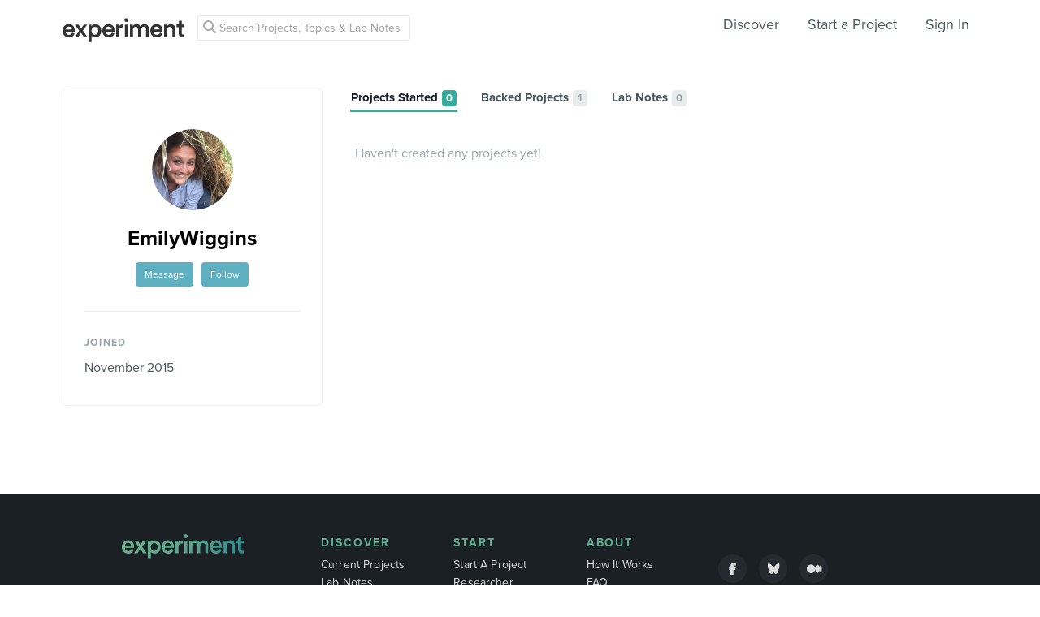

--- FILE ---
content_type: text/html; charset=utf-8
request_url: https://www.google.com/recaptcha/api2/anchor?ar=1&k=6Ldb_70UAAAAAI8hGzJqq1aRW2-GGUO7vYSfUNes&co=aHR0cHM6Ly9leHBlcmltZW50LmNvbTo0NDM.&hl=en&v=N67nZn4AqZkNcbeMu4prBgzg&size=invisible&anchor-ms=20000&execute-ms=30000&cb=kju8r13yhcwe
body_size: 48876
content:
<!DOCTYPE HTML><html dir="ltr" lang="en"><head><meta http-equiv="Content-Type" content="text/html; charset=UTF-8">
<meta http-equiv="X-UA-Compatible" content="IE=edge">
<title>reCAPTCHA</title>
<style type="text/css">
/* cyrillic-ext */
@font-face {
  font-family: 'Roboto';
  font-style: normal;
  font-weight: 400;
  font-stretch: 100%;
  src: url(//fonts.gstatic.com/s/roboto/v48/KFO7CnqEu92Fr1ME7kSn66aGLdTylUAMa3GUBHMdazTgWw.woff2) format('woff2');
  unicode-range: U+0460-052F, U+1C80-1C8A, U+20B4, U+2DE0-2DFF, U+A640-A69F, U+FE2E-FE2F;
}
/* cyrillic */
@font-face {
  font-family: 'Roboto';
  font-style: normal;
  font-weight: 400;
  font-stretch: 100%;
  src: url(//fonts.gstatic.com/s/roboto/v48/KFO7CnqEu92Fr1ME7kSn66aGLdTylUAMa3iUBHMdazTgWw.woff2) format('woff2');
  unicode-range: U+0301, U+0400-045F, U+0490-0491, U+04B0-04B1, U+2116;
}
/* greek-ext */
@font-face {
  font-family: 'Roboto';
  font-style: normal;
  font-weight: 400;
  font-stretch: 100%;
  src: url(//fonts.gstatic.com/s/roboto/v48/KFO7CnqEu92Fr1ME7kSn66aGLdTylUAMa3CUBHMdazTgWw.woff2) format('woff2');
  unicode-range: U+1F00-1FFF;
}
/* greek */
@font-face {
  font-family: 'Roboto';
  font-style: normal;
  font-weight: 400;
  font-stretch: 100%;
  src: url(//fonts.gstatic.com/s/roboto/v48/KFO7CnqEu92Fr1ME7kSn66aGLdTylUAMa3-UBHMdazTgWw.woff2) format('woff2');
  unicode-range: U+0370-0377, U+037A-037F, U+0384-038A, U+038C, U+038E-03A1, U+03A3-03FF;
}
/* math */
@font-face {
  font-family: 'Roboto';
  font-style: normal;
  font-weight: 400;
  font-stretch: 100%;
  src: url(//fonts.gstatic.com/s/roboto/v48/KFO7CnqEu92Fr1ME7kSn66aGLdTylUAMawCUBHMdazTgWw.woff2) format('woff2');
  unicode-range: U+0302-0303, U+0305, U+0307-0308, U+0310, U+0312, U+0315, U+031A, U+0326-0327, U+032C, U+032F-0330, U+0332-0333, U+0338, U+033A, U+0346, U+034D, U+0391-03A1, U+03A3-03A9, U+03B1-03C9, U+03D1, U+03D5-03D6, U+03F0-03F1, U+03F4-03F5, U+2016-2017, U+2034-2038, U+203C, U+2040, U+2043, U+2047, U+2050, U+2057, U+205F, U+2070-2071, U+2074-208E, U+2090-209C, U+20D0-20DC, U+20E1, U+20E5-20EF, U+2100-2112, U+2114-2115, U+2117-2121, U+2123-214F, U+2190, U+2192, U+2194-21AE, U+21B0-21E5, U+21F1-21F2, U+21F4-2211, U+2213-2214, U+2216-22FF, U+2308-230B, U+2310, U+2319, U+231C-2321, U+2336-237A, U+237C, U+2395, U+239B-23B7, U+23D0, U+23DC-23E1, U+2474-2475, U+25AF, U+25B3, U+25B7, U+25BD, U+25C1, U+25CA, U+25CC, U+25FB, U+266D-266F, U+27C0-27FF, U+2900-2AFF, U+2B0E-2B11, U+2B30-2B4C, U+2BFE, U+3030, U+FF5B, U+FF5D, U+1D400-1D7FF, U+1EE00-1EEFF;
}
/* symbols */
@font-face {
  font-family: 'Roboto';
  font-style: normal;
  font-weight: 400;
  font-stretch: 100%;
  src: url(//fonts.gstatic.com/s/roboto/v48/KFO7CnqEu92Fr1ME7kSn66aGLdTylUAMaxKUBHMdazTgWw.woff2) format('woff2');
  unicode-range: U+0001-000C, U+000E-001F, U+007F-009F, U+20DD-20E0, U+20E2-20E4, U+2150-218F, U+2190, U+2192, U+2194-2199, U+21AF, U+21E6-21F0, U+21F3, U+2218-2219, U+2299, U+22C4-22C6, U+2300-243F, U+2440-244A, U+2460-24FF, U+25A0-27BF, U+2800-28FF, U+2921-2922, U+2981, U+29BF, U+29EB, U+2B00-2BFF, U+4DC0-4DFF, U+FFF9-FFFB, U+10140-1018E, U+10190-1019C, U+101A0, U+101D0-101FD, U+102E0-102FB, U+10E60-10E7E, U+1D2C0-1D2D3, U+1D2E0-1D37F, U+1F000-1F0FF, U+1F100-1F1AD, U+1F1E6-1F1FF, U+1F30D-1F30F, U+1F315, U+1F31C, U+1F31E, U+1F320-1F32C, U+1F336, U+1F378, U+1F37D, U+1F382, U+1F393-1F39F, U+1F3A7-1F3A8, U+1F3AC-1F3AF, U+1F3C2, U+1F3C4-1F3C6, U+1F3CA-1F3CE, U+1F3D4-1F3E0, U+1F3ED, U+1F3F1-1F3F3, U+1F3F5-1F3F7, U+1F408, U+1F415, U+1F41F, U+1F426, U+1F43F, U+1F441-1F442, U+1F444, U+1F446-1F449, U+1F44C-1F44E, U+1F453, U+1F46A, U+1F47D, U+1F4A3, U+1F4B0, U+1F4B3, U+1F4B9, U+1F4BB, U+1F4BF, U+1F4C8-1F4CB, U+1F4D6, U+1F4DA, U+1F4DF, U+1F4E3-1F4E6, U+1F4EA-1F4ED, U+1F4F7, U+1F4F9-1F4FB, U+1F4FD-1F4FE, U+1F503, U+1F507-1F50B, U+1F50D, U+1F512-1F513, U+1F53E-1F54A, U+1F54F-1F5FA, U+1F610, U+1F650-1F67F, U+1F687, U+1F68D, U+1F691, U+1F694, U+1F698, U+1F6AD, U+1F6B2, U+1F6B9-1F6BA, U+1F6BC, U+1F6C6-1F6CF, U+1F6D3-1F6D7, U+1F6E0-1F6EA, U+1F6F0-1F6F3, U+1F6F7-1F6FC, U+1F700-1F7FF, U+1F800-1F80B, U+1F810-1F847, U+1F850-1F859, U+1F860-1F887, U+1F890-1F8AD, U+1F8B0-1F8BB, U+1F8C0-1F8C1, U+1F900-1F90B, U+1F93B, U+1F946, U+1F984, U+1F996, U+1F9E9, U+1FA00-1FA6F, U+1FA70-1FA7C, U+1FA80-1FA89, U+1FA8F-1FAC6, U+1FACE-1FADC, U+1FADF-1FAE9, U+1FAF0-1FAF8, U+1FB00-1FBFF;
}
/* vietnamese */
@font-face {
  font-family: 'Roboto';
  font-style: normal;
  font-weight: 400;
  font-stretch: 100%;
  src: url(//fonts.gstatic.com/s/roboto/v48/KFO7CnqEu92Fr1ME7kSn66aGLdTylUAMa3OUBHMdazTgWw.woff2) format('woff2');
  unicode-range: U+0102-0103, U+0110-0111, U+0128-0129, U+0168-0169, U+01A0-01A1, U+01AF-01B0, U+0300-0301, U+0303-0304, U+0308-0309, U+0323, U+0329, U+1EA0-1EF9, U+20AB;
}
/* latin-ext */
@font-face {
  font-family: 'Roboto';
  font-style: normal;
  font-weight: 400;
  font-stretch: 100%;
  src: url(//fonts.gstatic.com/s/roboto/v48/KFO7CnqEu92Fr1ME7kSn66aGLdTylUAMa3KUBHMdazTgWw.woff2) format('woff2');
  unicode-range: U+0100-02BA, U+02BD-02C5, U+02C7-02CC, U+02CE-02D7, U+02DD-02FF, U+0304, U+0308, U+0329, U+1D00-1DBF, U+1E00-1E9F, U+1EF2-1EFF, U+2020, U+20A0-20AB, U+20AD-20C0, U+2113, U+2C60-2C7F, U+A720-A7FF;
}
/* latin */
@font-face {
  font-family: 'Roboto';
  font-style: normal;
  font-weight: 400;
  font-stretch: 100%;
  src: url(//fonts.gstatic.com/s/roboto/v48/KFO7CnqEu92Fr1ME7kSn66aGLdTylUAMa3yUBHMdazQ.woff2) format('woff2');
  unicode-range: U+0000-00FF, U+0131, U+0152-0153, U+02BB-02BC, U+02C6, U+02DA, U+02DC, U+0304, U+0308, U+0329, U+2000-206F, U+20AC, U+2122, U+2191, U+2193, U+2212, U+2215, U+FEFF, U+FFFD;
}
/* cyrillic-ext */
@font-face {
  font-family: 'Roboto';
  font-style: normal;
  font-weight: 500;
  font-stretch: 100%;
  src: url(//fonts.gstatic.com/s/roboto/v48/KFO7CnqEu92Fr1ME7kSn66aGLdTylUAMa3GUBHMdazTgWw.woff2) format('woff2');
  unicode-range: U+0460-052F, U+1C80-1C8A, U+20B4, U+2DE0-2DFF, U+A640-A69F, U+FE2E-FE2F;
}
/* cyrillic */
@font-face {
  font-family: 'Roboto';
  font-style: normal;
  font-weight: 500;
  font-stretch: 100%;
  src: url(//fonts.gstatic.com/s/roboto/v48/KFO7CnqEu92Fr1ME7kSn66aGLdTylUAMa3iUBHMdazTgWw.woff2) format('woff2');
  unicode-range: U+0301, U+0400-045F, U+0490-0491, U+04B0-04B1, U+2116;
}
/* greek-ext */
@font-face {
  font-family: 'Roboto';
  font-style: normal;
  font-weight: 500;
  font-stretch: 100%;
  src: url(//fonts.gstatic.com/s/roboto/v48/KFO7CnqEu92Fr1ME7kSn66aGLdTylUAMa3CUBHMdazTgWw.woff2) format('woff2');
  unicode-range: U+1F00-1FFF;
}
/* greek */
@font-face {
  font-family: 'Roboto';
  font-style: normal;
  font-weight: 500;
  font-stretch: 100%;
  src: url(//fonts.gstatic.com/s/roboto/v48/KFO7CnqEu92Fr1ME7kSn66aGLdTylUAMa3-UBHMdazTgWw.woff2) format('woff2');
  unicode-range: U+0370-0377, U+037A-037F, U+0384-038A, U+038C, U+038E-03A1, U+03A3-03FF;
}
/* math */
@font-face {
  font-family: 'Roboto';
  font-style: normal;
  font-weight: 500;
  font-stretch: 100%;
  src: url(//fonts.gstatic.com/s/roboto/v48/KFO7CnqEu92Fr1ME7kSn66aGLdTylUAMawCUBHMdazTgWw.woff2) format('woff2');
  unicode-range: U+0302-0303, U+0305, U+0307-0308, U+0310, U+0312, U+0315, U+031A, U+0326-0327, U+032C, U+032F-0330, U+0332-0333, U+0338, U+033A, U+0346, U+034D, U+0391-03A1, U+03A3-03A9, U+03B1-03C9, U+03D1, U+03D5-03D6, U+03F0-03F1, U+03F4-03F5, U+2016-2017, U+2034-2038, U+203C, U+2040, U+2043, U+2047, U+2050, U+2057, U+205F, U+2070-2071, U+2074-208E, U+2090-209C, U+20D0-20DC, U+20E1, U+20E5-20EF, U+2100-2112, U+2114-2115, U+2117-2121, U+2123-214F, U+2190, U+2192, U+2194-21AE, U+21B0-21E5, U+21F1-21F2, U+21F4-2211, U+2213-2214, U+2216-22FF, U+2308-230B, U+2310, U+2319, U+231C-2321, U+2336-237A, U+237C, U+2395, U+239B-23B7, U+23D0, U+23DC-23E1, U+2474-2475, U+25AF, U+25B3, U+25B7, U+25BD, U+25C1, U+25CA, U+25CC, U+25FB, U+266D-266F, U+27C0-27FF, U+2900-2AFF, U+2B0E-2B11, U+2B30-2B4C, U+2BFE, U+3030, U+FF5B, U+FF5D, U+1D400-1D7FF, U+1EE00-1EEFF;
}
/* symbols */
@font-face {
  font-family: 'Roboto';
  font-style: normal;
  font-weight: 500;
  font-stretch: 100%;
  src: url(//fonts.gstatic.com/s/roboto/v48/KFO7CnqEu92Fr1ME7kSn66aGLdTylUAMaxKUBHMdazTgWw.woff2) format('woff2');
  unicode-range: U+0001-000C, U+000E-001F, U+007F-009F, U+20DD-20E0, U+20E2-20E4, U+2150-218F, U+2190, U+2192, U+2194-2199, U+21AF, U+21E6-21F0, U+21F3, U+2218-2219, U+2299, U+22C4-22C6, U+2300-243F, U+2440-244A, U+2460-24FF, U+25A0-27BF, U+2800-28FF, U+2921-2922, U+2981, U+29BF, U+29EB, U+2B00-2BFF, U+4DC0-4DFF, U+FFF9-FFFB, U+10140-1018E, U+10190-1019C, U+101A0, U+101D0-101FD, U+102E0-102FB, U+10E60-10E7E, U+1D2C0-1D2D3, U+1D2E0-1D37F, U+1F000-1F0FF, U+1F100-1F1AD, U+1F1E6-1F1FF, U+1F30D-1F30F, U+1F315, U+1F31C, U+1F31E, U+1F320-1F32C, U+1F336, U+1F378, U+1F37D, U+1F382, U+1F393-1F39F, U+1F3A7-1F3A8, U+1F3AC-1F3AF, U+1F3C2, U+1F3C4-1F3C6, U+1F3CA-1F3CE, U+1F3D4-1F3E0, U+1F3ED, U+1F3F1-1F3F3, U+1F3F5-1F3F7, U+1F408, U+1F415, U+1F41F, U+1F426, U+1F43F, U+1F441-1F442, U+1F444, U+1F446-1F449, U+1F44C-1F44E, U+1F453, U+1F46A, U+1F47D, U+1F4A3, U+1F4B0, U+1F4B3, U+1F4B9, U+1F4BB, U+1F4BF, U+1F4C8-1F4CB, U+1F4D6, U+1F4DA, U+1F4DF, U+1F4E3-1F4E6, U+1F4EA-1F4ED, U+1F4F7, U+1F4F9-1F4FB, U+1F4FD-1F4FE, U+1F503, U+1F507-1F50B, U+1F50D, U+1F512-1F513, U+1F53E-1F54A, U+1F54F-1F5FA, U+1F610, U+1F650-1F67F, U+1F687, U+1F68D, U+1F691, U+1F694, U+1F698, U+1F6AD, U+1F6B2, U+1F6B9-1F6BA, U+1F6BC, U+1F6C6-1F6CF, U+1F6D3-1F6D7, U+1F6E0-1F6EA, U+1F6F0-1F6F3, U+1F6F7-1F6FC, U+1F700-1F7FF, U+1F800-1F80B, U+1F810-1F847, U+1F850-1F859, U+1F860-1F887, U+1F890-1F8AD, U+1F8B0-1F8BB, U+1F8C0-1F8C1, U+1F900-1F90B, U+1F93B, U+1F946, U+1F984, U+1F996, U+1F9E9, U+1FA00-1FA6F, U+1FA70-1FA7C, U+1FA80-1FA89, U+1FA8F-1FAC6, U+1FACE-1FADC, U+1FADF-1FAE9, U+1FAF0-1FAF8, U+1FB00-1FBFF;
}
/* vietnamese */
@font-face {
  font-family: 'Roboto';
  font-style: normal;
  font-weight: 500;
  font-stretch: 100%;
  src: url(//fonts.gstatic.com/s/roboto/v48/KFO7CnqEu92Fr1ME7kSn66aGLdTylUAMa3OUBHMdazTgWw.woff2) format('woff2');
  unicode-range: U+0102-0103, U+0110-0111, U+0128-0129, U+0168-0169, U+01A0-01A1, U+01AF-01B0, U+0300-0301, U+0303-0304, U+0308-0309, U+0323, U+0329, U+1EA0-1EF9, U+20AB;
}
/* latin-ext */
@font-face {
  font-family: 'Roboto';
  font-style: normal;
  font-weight: 500;
  font-stretch: 100%;
  src: url(//fonts.gstatic.com/s/roboto/v48/KFO7CnqEu92Fr1ME7kSn66aGLdTylUAMa3KUBHMdazTgWw.woff2) format('woff2');
  unicode-range: U+0100-02BA, U+02BD-02C5, U+02C7-02CC, U+02CE-02D7, U+02DD-02FF, U+0304, U+0308, U+0329, U+1D00-1DBF, U+1E00-1E9F, U+1EF2-1EFF, U+2020, U+20A0-20AB, U+20AD-20C0, U+2113, U+2C60-2C7F, U+A720-A7FF;
}
/* latin */
@font-face {
  font-family: 'Roboto';
  font-style: normal;
  font-weight: 500;
  font-stretch: 100%;
  src: url(//fonts.gstatic.com/s/roboto/v48/KFO7CnqEu92Fr1ME7kSn66aGLdTylUAMa3yUBHMdazQ.woff2) format('woff2');
  unicode-range: U+0000-00FF, U+0131, U+0152-0153, U+02BB-02BC, U+02C6, U+02DA, U+02DC, U+0304, U+0308, U+0329, U+2000-206F, U+20AC, U+2122, U+2191, U+2193, U+2212, U+2215, U+FEFF, U+FFFD;
}
/* cyrillic-ext */
@font-face {
  font-family: 'Roboto';
  font-style: normal;
  font-weight: 900;
  font-stretch: 100%;
  src: url(//fonts.gstatic.com/s/roboto/v48/KFO7CnqEu92Fr1ME7kSn66aGLdTylUAMa3GUBHMdazTgWw.woff2) format('woff2');
  unicode-range: U+0460-052F, U+1C80-1C8A, U+20B4, U+2DE0-2DFF, U+A640-A69F, U+FE2E-FE2F;
}
/* cyrillic */
@font-face {
  font-family: 'Roboto';
  font-style: normal;
  font-weight: 900;
  font-stretch: 100%;
  src: url(//fonts.gstatic.com/s/roboto/v48/KFO7CnqEu92Fr1ME7kSn66aGLdTylUAMa3iUBHMdazTgWw.woff2) format('woff2');
  unicode-range: U+0301, U+0400-045F, U+0490-0491, U+04B0-04B1, U+2116;
}
/* greek-ext */
@font-face {
  font-family: 'Roboto';
  font-style: normal;
  font-weight: 900;
  font-stretch: 100%;
  src: url(//fonts.gstatic.com/s/roboto/v48/KFO7CnqEu92Fr1ME7kSn66aGLdTylUAMa3CUBHMdazTgWw.woff2) format('woff2');
  unicode-range: U+1F00-1FFF;
}
/* greek */
@font-face {
  font-family: 'Roboto';
  font-style: normal;
  font-weight: 900;
  font-stretch: 100%;
  src: url(//fonts.gstatic.com/s/roboto/v48/KFO7CnqEu92Fr1ME7kSn66aGLdTylUAMa3-UBHMdazTgWw.woff2) format('woff2');
  unicode-range: U+0370-0377, U+037A-037F, U+0384-038A, U+038C, U+038E-03A1, U+03A3-03FF;
}
/* math */
@font-face {
  font-family: 'Roboto';
  font-style: normal;
  font-weight: 900;
  font-stretch: 100%;
  src: url(//fonts.gstatic.com/s/roboto/v48/KFO7CnqEu92Fr1ME7kSn66aGLdTylUAMawCUBHMdazTgWw.woff2) format('woff2');
  unicode-range: U+0302-0303, U+0305, U+0307-0308, U+0310, U+0312, U+0315, U+031A, U+0326-0327, U+032C, U+032F-0330, U+0332-0333, U+0338, U+033A, U+0346, U+034D, U+0391-03A1, U+03A3-03A9, U+03B1-03C9, U+03D1, U+03D5-03D6, U+03F0-03F1, U+03F4-03F5, U+2016-2017, U+2034-2038, U+203C, U+2040, U+2043, U+2047, U+2050, U+2057, U+205F, U+2070-2071, U+2074-208E, U+2090-209C, U+20D0-20DC, U+20E1, U+20E5-20EF, U+2100-2112, U+2114-2115, U+2117-2121, U+2123-214F, U+2190, U+2192, U+2194-21AE, U+21B0-21E5, U+21F1-21F2, U+21F4-2211, U+2213-2214, U+2216-22FF, U+2308-230B, U+2310, U+2319, U+231C-2321, U+2336-237A, U+237C, U+2395, U+239B-23B7, U+23D0, U+23DC-23E1, U+2474-2475, U+25AF, U+25B3, U+25B7, U+25BD, U+25C1, U+25CA, U+25CC, U+25FB, U+266D-266F, U+27C0-27FF, U+2900-2AFF, U+2B0E-2B11, U+2B30-2B4C, U+2BFE, U+3030, U+FF5B, U+FF5D, U+1D400-1D7FF, U+1EE00-1EEFF;
}
/* symbols */
@font-face {
  font-family: 'Roboto';
  font-style: normal;
  font-weight: 900;
  font-stretch: 100%;
  src: url(//fonts.gstatic.com/s/roboto/v48/KFO7CnqEu92Fr1ME7kSn66aGLdTylUAMaxKUBHMdazTgWw.woff2) format('woff2');
  unicode-range: U+0001-000C, U+000E-001F, U+007F-009F, U+20DD-20E0, U+20E2-20E4, U+2150-218F, U+2190, U+2192, U+2194-2199, U+21AF, U+21E6-21F0, U+21F3, U+2218-2219, U+2299, U+22C4-22C6, U+2300-243F, U+2440-244A, U+2460-24FF, U+25A0-27BF, U+2800-28FF, U+2921-2922, U+2981, U+29BF, U+29EB, U+2B00-2BFF, U+4DC0-4DFF, U+FFF9-FFFB, U+10140-1018E, U+10190-1019C, U+101A0, U+101D0-101FD, U+102E0-102FB, U+10E60-10E7E, U+1D2C0-1D2D3, U+1D2E0-1D37F, U+1F000-1F0FF, U+1F100-1F1AD, U+1F1E6-1F1FF, U+1F30D-1F30F, U+1F315, U+1F31C, U+1F31E, U+1F320-1F32C, U+1F336, U+1F378, U+1F37D, U+1F382, U+1F393-1F39F, U+1F3A7-1F3A8, U+1F3AC-1F3AF, U+1F3C2, U+1F3C4-1F3C6, U+1F3CA-1F3CE, U+1F3D4-1F3E0, U+1F3ED, U+1F3F1-1F3F3, U+1F3F5-1F3F7, U+1F408, U+1F415, U+1F41F, U+1F426, U+1F43F, U+1F441-1F442, U+1F444, U+1F446-1F449, U+1F44C-1F44E, U+1F453, U+1F46A, U+1F47D, U+1F4A3, U+1F4B0, U+1F4B3, U+1F4B9, U+1F4BB, U+1F4BF, U+1F4C8-1F4CB, U+1F4D6, U+1F4DA, U+1F4DF, U+1F4E3-1F4E6, U+1F4EA-1F4ED, U+1F4F7, U+1F4F9-1F4FB, U+1F4FD-1F4FE, U+1F503, U+1F507-1F50B, U+1F50D, U+1F512-1F513, U+1F53E-1F54A, U+1F54F-1F5FA, U+1F610, U+1F650-1F67F, U+1F687, U+1F68D, U+1F691, U+1F694, U+1F698, U+1F6AD, U+1F6B2, U+1F6B9-1F6BA, U+1F6BC, U+1F6C6-1F6CF, U+1F6D3-1F6D7, U+1F6E0-1F6EA, U+1F6F0-1F6F3, U+1F6F7-1F6FC, U+1F700-1F7FF, U+1F800-1F80B, U+1F810-1F847, U+1F850-1F859, U+1F860-1F887, U+1F890-1F8AD, U+1F8B0-1F8BB, U+1F8C0-1F8C1, U+1F900-1F90B, U+1F93B, U+1F946, U+1F984, U+1F996, U+1F9E9, U+1FA00-1FA6F, U+1FA70-1FA7C, U+1FA80-1FA89, U+1FA8F-1FAC6, U+1FACE-1FADC, U+1FADF-1FAE9, U+1FAF0-1FAF8, U+1FB00-1FBFF;
}
/* vietnamese */
@font-face {
  font-family: 'Roboto';
  font-style: normal;
  font-weight: 900;
  font-stretch: 100%;
  src: url(//fonts.gstatic.com/s/roboto/v48/KFO7CnqEu92Fr1ME7kSn66aGLdTylUAMa3OUBHMdazTgWw.woff2) format('woff2');
  unicode-range: U+0102-0103, U+0110-0111, U+0128-0129, U+0168-0169, U+01A0-01A1, U+01AF-01B0, U+0300-0301, U+0303-0304, U+0308-0309, U+0323, U+0329, U+1EA0-1EF9, U+20AB;
}
/* latin-ext */
@font-face {
  font-family: 'Roboto';
  font-style: normal;
  font-weight: 900;
  font-stretch: 100%;
  src: url(//fonts.gstatic.com/s/roboto/v48/KFO7CnqEu92Fr1ME7kSn66aGLdTylUAMa3KUBHMdazTgWw.woff2) format('woff2');
  unicode-range: U+0100-02BA, U+02BD-02C5, U+02C7-02CC, U+02CE-02D7, U+02DD-02FF, U+0304, U+0308, U+0329, U+1D00-1DBF, U+1E00-1E9F, U+1EF2-1EFF, U+2020, U+20A0-20AB, U+20AD-20C0, U+2113, U+2C60-2C7F, U+A720-A7FF;
}
/* latin */
@font-face {
  font-family: 'Roboto';
  font-style: normal;
  font-weight: 900;
  font-stretch: 100%;
  src: url(//fonts.gstatic.com/s/roboto/v48/KFO7CnqEu92Fr1ME7kSn66aGLdTylUAMa3yUBHMdazQ.woff2) format('woff2');
  unicode-range: U+0000-00FF, U+0131, U+0152-0153, U+02BB-02BC, U+02C6, U+02DA, U+02DC, U+0304, U+0308, U+0329, U+2000-206F, U+20AC, U+2122, U+2191, U+2193, U+2212, U+2215, U+FEFF, U+FFFD;
}

</style>
<link rel="stylesheet" type="text/css" href="https://www.gstatic.com/recaptcha/releases/N67nZn4AqZkNcbeMu4prBgzg/styles__ltr.css">
<script nonce="F4QCckmr7-L7bmQA2OSdUQ" type="text/javascript">window['__recaptcha_api'] = 'https://www.google.com/recaptcha/api2/';</script>
<script type="text/javascript" src="https://www.gstatic.com/recaptcha/releases/N67nZn4AqZkNcbeMu4prBgzg/recaptcha__en.js" nonce="F4QCckmr7-L7bmQA2OSdUQ">
      
    </script></head>
<body><div id="rc-anchor-alert" class="rc-anchor-alert"></div>
<input type="hidden" id="recaptcha-token" value="[base64]">
<script type="text/javascript" nonce="F4QCckmr7-L7bmQA2OSdUQ">
      recaptcha.anchor.Main.init("[\x22ainput\x22,[\x22bgdata\x22,\x22\x22,\[base64]/[base64]/[base64]/[base64]/[base64]/UltsKytdPUU6KEU8MjA0OD9SW2wrK109RT4+NnwxOTI6KChFJjY0NTEyKT09NTUyOTYmJk0rMTxjLmxlbmd0aCYmKGMuY2hhckNvZGVBdChNKzEpJjY0NTEyKT09NTYzMjA/[base64]/[base64]/[base64]/[base64]/[base64]/[base64]/[base64]\x22,\[base64]\\u003d\\u003d\x22,\x22wpPCkcODw59iKDJjwpXDmcKEeRpteWHDmsOMwo7DgxpFLcK/wo/Dt8O4wrjClMKuLwjDkXbDrsOTMMOYw7hsQks6YSbDn1pxwrnDr2pwUsOXwozCicO1UDsRwpwmwp/DtRzDnHcJwqw9XsOIHzthw4DDmU7CjRNxV3jCkzZvTcKiD8OJwoLDlXMCwrl6SMOfw7LDg8KGP8Kpw77DqMKdw69Lw7AJV8KkwpjDqMKcFz93e8OxSMO8I8OzwotcRXlUwq0iw5kISjgMOQDDqktvD8KbZHsXY00dw7pDK8Kww7rCgcOOIRkQw51pNMK9FMOtwps9Zn/CjnU5d8KfZD3Dl8OCCMODwoZhO8Kkw7DDhCIQw5E/w6JsSsKOIwDCi8OEB8KtwpzDicOQwqg3fX/CkF/DsCslwqQdw6LChcKCX13Ds8OZIVXDkMOnfsK4VxvCkBlrw6Jxwq7CrDQECcOYFAkwwpUzasKcwp3DvVPCjkzDjCDCmsOCwpzDjcKBVcOmYV8Mw7xcZkJWXMOjbm7CoMKbBsKXw54BFy/[base64]/Dk1zCo8KYS8KWWixkwpHDk1/DiAkkZ1XCnCzCocOiwr7Do8OWUXpswrrDvcKpYWvClMOjw7lxw6tSdcKsBcOMK8KiwotOT8Ofw5how5HDjm9NAgNQEcOvw7V+LsOaexI8O2MlTMKhTMO9wrESw4ImwpNbccOWKMKANsOWS0/Cgi1Zw4Z6w5XCrMKecwRXeMKqwpQoJWPDuG7Cqh/DtSBOFwTCrCk8VcKiJ8KNU0vClsKbwp/[base64]/wo08YV9PPBwnwo3Cm8KET8K4w6lUw6DDusKsMcOlw6/CuSXCsjjDvzIUwrZsBsKzwrbDusK5w7PDgCrDgRA/[base64]/DtcKVw53DrMKXSCdHLsOkw4tlR0Qhwp/DlB45YcK4w6rCksKVM2XDhSk6bD3ChwbDl8O6w5PCjzDDl8KjwrLCoTLCvQbDgxxwXcO0SVMcPB7CkR8FLFIKwqnDpMO8IDM3bh/CocKbwokxLD1CbgbCs8O/[base64]/CrUMOwpHCtMKNSnRmwoHDhyTDgEdpw7RhwozDsUdgHSnCgg7CsCkYCFDDuCHDgnHCtgHDpycjMT1vLm/DvAcrMWoUw6xgU8OrYlE/R0vDm1NDwpZxZcOSXsOWfVJeR8OOwrrCrkhTWsK8esOuQsOgw40Sw6V4w5bCjFQVwrFdwqHDhDjCmsO0AFbCuyM2w77CpsOzw7dpw5JLw4VKHsKAwpVtw5XDpUrDvWkReDF5wpDCjcKMW8OYScO5c8O/w5rChGPCql3CoMKnUGQmZnnDgE9sBsKlLQ5uLMKjL8KAQWctBAMsQcKbw5MCw7law47Dr8KRGsOowrcQw6DDo2NGw5drecKHwo0KTlo1w6gsR8OKw6l1BMKlwoPCtcOVw7cJwokiwqVRe142HcO7wohlP8KuwpHDhcKEw55iDMKKLy4hwrsWU8K/[base64]/Dm8OJw6Ekw5DDsSk6wr09wpxCwrktwpzDv0zDhELDp8Oiwo/CtEY+woXDoMORG2BYworDukHClwLDtV7DmEhjwqYOw7Unw7MCEjtjRXx4EMORBMOfwqcTw4PCr2JUKDwCw4bCtcO/LMOvWUwkwpvDs8KZw7jDg8Oywpx2w5PDtMOwY8KUw5zCsMOYRCQIw6/CrmTCuS3Cg0LDpjHCllXDnnQNaT4/woJJw4HCs0Rrw7rCr8Omw4PCtsOiwqkVw60GBsOfw4F/JWc/[base64]/[base64]/B8KtGFfCpTd/w6HCsMO/wovCncKeEyvCjXkTwrvCgcKiw497UD/CviwKw4pWwpDDqTpLLcOAXD3DhMKIwppTVBRsTcKfwpNPw7PCv8ObwqUTw4PDhTYTw4lhEMObY8Orwplsw6vDmsOTwrzCl0B6CzXDoV59OMO3w7XDgEl6d8OHGcKqwobCnmRfaTjDicK7CgHCgDsUKMOCw43CmcKobVbDkELCu8K/EcOVMmPDmsOrbMOdw5zDniNPwq3Cq8ObOcKXccOTw73CtjoVGAbDi1PDtAp1wrpaworCqsK5WcKWPsKMw5wXNE0owqTDrsO+wqXCp8O1wqR5Al5ZWsOAGMOiwqIfXSZVwpRTw7LDt8Ovw5Z0wr7DqxphwpzDvnwUw43DnMOWB2HDosORwpxRw4/DnjHCjyTDiMKbw5QWwqXCgl3Cj8Ofw5YWccOrVnzDgcKkw6JEBsOHZ8O7woZYw79/DMKfwqU0w6wcMk3CpX4gw7puaWTDmjRtC1vDnArDmlsswrIFw4/DhkRBXMOsZsKUMSLClsOpwoHCqE51wq7DlMOxAsOwd8KheF8cwo7Dt8K8H8K6w6k+wqEMwr/[base64]/CvlpsYsOewogAL8KJOXsNTsO+w5/DlcOZw6LCuHrDgsK/wobDpm3Dpl3DtDzDgsK1JmnCtBnCuTTDmgVMwphwwrRIwrDDoDMCw7jCiXtRw5bDjRTClBXCoxvDtMK5w6c0w7rCs8KpPzrCm17DhDJvFWPDhsObwrHCv8OiPMK6w7YlwqvDqj4uw4bDoHlYQsKtw4bCg8KvCcKawpptwr/DnsO7X8KmwrjCoD3Cu8OCJl5iUA03w6rCsBzDiMKSwqZtw5/[base64]/[base64]/[base64]/[base64]/BU3CpE7Cl2NOeMK2wrlwwqPCi3NjUF4baGwAwo9dPh1SJ8KjIlQSNyHCisKxccKLwp/[base64]/w4LDiCA1w7zDp8K0wpvDvsKUwp46w6PCmMKZwplSKERvBGhjXBTCjSUVP2UdTHslwpYIw616XsOiw4csGjDDs8OeH8OgwowQw4ECw4HCg8KfXQd1dlTDmEI3wrrDsz9Zw77DnMORSMKrKRnDtsOkbVPDsWQKYl/[base64]/XxBJT8KuwqTDtsKFw7fDh8O6HRrDlMOyw5/CgBDCphPDkRtFfBnDn8OowqQaBMO/w5IIMcKJasOkw68fbDPCm0DCumrDjELDu8KKHwXDsjwpwrXDjDzCv8OxKXNDw5rCnsOmw6Erw4FrCFJTXgN9BMOMw6ZOw5s9w5jDmilOw4AGw41nwqoPwq/CgsKmEcOjQ3UCLMKvwpp3FsOkw6XDlcKkw7ddDMOuw5dzIHBzfcOPM0/Ch8Kjwo5UwodDw7bDksK0XcKIRgbCu8ONwrt/BMOMX3lrMsKMGRQkNhRKesKfQGrCsijCtwZzU37CrlEzwrEnwrMuw5TDrMK0wq/CoMKUOsKaK2TDvlDDtkEhLcKZTsKHFS02w47Dji8cX8Ktw517wpwzwpRJwrAQwqDDjMOGbcKrcMOvYXARwqVnw4Npw5vDim8AR3TDq2xePE4cw4NPGCgDwopUagXDv8KjEl46Cmkzw73CnhdbcsK6w4kpw5TCqcKtMglyw7/CjDp3w5k3GEzCqX1tNMKdw5low6LDrsODeMO5Kw/DjF9Ywo/[base64]/[base64]/UMOlNCM7wo4VScOuw7LDlE5vWiHDncKbw7NLb8KmIW7CsMKVOn5Ywop4w4fDiBvCqFRVCQ7CkcKFK8KDw4YdUQo6NSM5bcKAw6NQHsO1MMKEARYZw6vDicKrw7cbFkLCnwvCh8KNPiJzYsKjChfCr1XCqDdQYmIuw7TCgcO6wo/ChSHCp8OOw4gAfsOiw7/DiBvCg8KzY8Oaw5pDGcOAwrnDtVfDkCTCuMKKwrzCuh3CtMKQQMOfw6fCkU9sG8KwwoNYb8OAVQdrWcKWwqorwqFCw7DDlGQmwqnDnXJObnglN8K0ATBAJ1DDuVB8cBVeFCYNaBHDijDDlynCsSjDpMKADgnDrQbDrGlkw5zDnAMHwoMaw6rDq1rCsXpOUhfChm0/[base64]/ChHzDvMK7JsKqwoxAGDzCqUHDv8OkwpjCt8OSw4PCvmzCt8OLwoPDl8OUwpnCtcO7P8KSf0sWMTzCqcOFw4LDsBhVaxJDRcOjIwEZwrbDmDLChMO9wofDqMK7wqbDrgXClSwGw7XCglzCk1Urw7XCnMKfWcKIw53DjsOIw7wRwpZQw6jCrV88w6MHw5EVXcKxwr/Dt8OAbMK0w4HCrzPDp8KBw4zCrcKZT17ChsOrw7wcw79mw784w5gGw57DllfCmcKnw7TDr8K6woTDscKbw6pRwovDoQ/[base64]/[base64]/fBnChcKXw5tbw7lDDsOxwp7DlQ0Lwp3Co2zCnSVZGzAXwqQ+TsKvKMOgw5lTwqoJEMKzw5DDtWXCnBHCrMOywoTCn8OXckDDozHCsz9UwoBcw6NmOhcGwp/DpMKZPmJ2YMOFw7FxN3UhwqdVORnCqF5xeMOzwohrwpl1IMO+VMK2VVkRw6/Cmgp5CRYdfsOsw7xZU8KSw47CpHU9wq/CgMOXw55Mwo5DwoDCj8O+wrXCqcOeGkrDm8KMwq1mwrNawrRdwoEjJcK5cMOvw6Q7w6QwGwHCq0/CvMKvSMOVcT8pwrAaQsOfSznCiBkhZcOhCMKFVcOeYcOTw47DmsOVw7bCgsKGEcOdVcOow57Cth4Sw7LDgivDg8OxVlfCoEoZOsOQZsOGwpXChXIOesKAD8OewpZpYcOnWjwrXD7Cp1sTw5zDicK9w7AmwqoSPFZPBCLChmLDk8KXw4Ygc0RTw6/DpTnCq3xBci0rVsO0w5dkLhVpXcKYw4HDusO1bcKiw6FWFms9L8OCwqYYCMOgwqvCksOeJ8KyNnFPw7XClU/DpcK4fzrChsKaTX8SwrnDjm/DqBzDq1E8wrVWwqoJw4dewrzChCTCsibDjAtsw54ww6ATw7PDq8K9wpXCt8O/NmzDpcOAZzcKw65Uw4dYwo1Jw4syNXJCw7nDjcOQw5DCqsK1wppHUgwvwqtdfwzCtcKnwo3ChcK6wo4/w4guWF5lCAlPOFRHw7kTwo/CpcOBw5XCgybDmsOsw5PDlHtgw4law4hpw7HDpyXDgMK6w4zCl8OGw5nClQUWdsK/dsKzw59yVsKRwqfDu8OpOMO9bMKmwrvDh1t/w6hOw53DvMKENMOBKn/DhcO5wopVw5XDtMO8w4DDnFJAw6zDsMKlwpJ0wqPCmEM3wqtaLsOdwr/DqMKlOwDDmcOPwo9qa8OWYMOxwrvDvG/Dogg/[base64]/[base64]/[base64]/DhjDDjx/ChsKDMMOYIhFNGcKnw6PDp8KywqMrw67DncO0W8O9w5Btw58rUzHClsKOw7w/[base64]/[base64]/Ch2DCim/CqgTCuwvCuzp9VMOXd8Oiw6slJxAyOMKewrbCuxQNRsKVw4NbGcKRHcKCwpALwpdnwqkhw73DnxfCvMObScORTsOqO3zDlsKNwpsOXmDDvC18w4FJwpbDn3Yfw6hkUkVcdETCiDIwPMKoKsO6w4p+TcO5w5nClcOHwp4xLVXClcKOw7TCjsK/AsKBLTZMCH4uwoYPw5Y/w4VDw6/[base64]/DklRNMQw9w4rCncOnw7NlwqrChHrCjip/w57CiyVpwrAjYjV2bmjCq8KXw7/CtsO0w5ZqHCPChypVwrFBD8KRVcKXwrnCvC1SXRTClW7DtFQLw4kWw7/[base64]/wrZtw7/Di8KYaFfDrErCmsOZRMK2RMOQw44PB8OIC8KnW2fDhA8GJMOmwp/Djjcww4bDrsOfacK1VMKhDHBbwoojw4hbw7IoPgU+fUbCnSvCkcOrDx4Yw5zCrsKzwpjCmgtNw4E2wonDpQHDkCVQwpjCocOBOMOoO8KxwoRLCMK0wrYZwpbChMKTQUExQMOyK8Kcw43Dtn06w55pwrXCqErDjV9yC8K6w706wrEaAUXDn8OdUV/CpCBpZsOHPF3DoWbCpVXChDtmBMObdMKGw7vDp8Kyw4TDmcKzbsKpw4TCvnrDm0zDpypxwrxIw4JNwq92L8Ksw7zDk8OTL8KywrzDgAjDpsK1VsOnwrrCuMO/w7DCnMKHwqB+wogpw4FVbwbCpRbDvVoKecKLf8KaQ8Oxw7jDhiZxw7dbQlDCigYjw7MZFDrCnsKvwrjDi8KmwqTDtVRLw4rChcOvI8Oew4p7w6kwacKYw5VzZ8KqwoLDoHnCicK/w7nCpyJkE8Kqwp9tHzTDkcKSC1vDtcOSAXtIcTvClGrCs0hZw7UEcMKMC8O8w7nCscKCIU3DpsOlwobDmsKww7tyw70fTsKxwpfCvMK/w6DDnw7Ck8KNICRba3bDkMOBw6IgIRBKwr/CvmsnScOqw4dLWMOubGHCpi3Co3jDmkM8CzXCpcOOwpBRG8OWTTTCrcKaKGhcwrbDg8KdwqHDrkrDqU0Pw64GdMOkOsOiCRdJwobCoSnDg8OcbETDj2hRwo3DtMKiw4omIsO9M37CpsK1A0zCjWhmc8O/JMOZwqbDhMKbbsKsG8OnNCdTwpLClcKwwp3Dm8KMAzjDuMOew7ReKcOEw4LDhMOxw5JeE1bClcK6M1NjSzHDtMO5w7zCsMKEXmQkV8ObO8OGw4AZw5xCJE/[base64]/DmzDDhcKdwrd2Jh3DjiV/wq99f8Ohw6lYwpgjEWTDrsO8BMOJwoh1Tw0ew4bCmMOBNDTCvMOHwqLDm3TCu8OnNl1Tw65Aw7lAYcKOwoJGSVPCoQBiw7sjT8O+ZVjClhHCigfCrXZFU8KwF8KBX8K7JcKeScKFw40RAVZ3Jx7DvcOrIhrCrsKdw7/DlB3CmcOAw60kGV/DtDLDpg1iwqx5J8KKH8OcwodIaUw3bMOEwpduAsKDKAbDmSfCuSs2C2w2P8KWw712QMKzwqRswoRBw6HCjn1Iwp93eh3Dk8OJXsKKASjDkzpnJkrDn0PCh8OkUcO5FxZVTTHDncOBwpHDiQ/CgyUXwobChTrCtMK9w5TDrcKcOMOmw4TDjsKKFhE4HcKSw53Dt29Zw5nDgkHDg8KRKmLDq3MJdWAsw6PCm1fCk8O9wrjDvmY1wq0+w497wochc2fDoCvDmsKOw6/Ds8KhTMKOXWQ3PyrCmcOPNQbCvEwvwobDs2tQw64fIXZeXQNywrbChcKKAQF8wozCj31Hw4g3wp7CkcOVWiLDjcKpwprCgXPDtTkAw5TCnsK3DcKbw5PCvcOow5BQwrJOKsObJcOfIMOzwqnCtMKBw5/ClmLCizHDgsO1YcKcw5LCpcKEdsOEwpolZh7CiRbDiElKwqrCpDdYwpTDpsOrGcOUY8KWaA/DtUbCqMOmCsKIwodrw7zCjcKVwpPDkyw3H8OKEVzCgirCoF3ChzbDgX89wpkkG8Kxw5TDiMKzwrtqYUjCvQ9NNF7Dg8ORfcKbXW9Ow45XYMOCd8KJwrrDjsOzTC/Dl8K5wpXDlwd7w7vCj8OAD8OefsOpHnrCgMKpbsOBX1cZwqEywpLCkMK/[base64]/JcO3w5hEwrZcwpxdbR/Cj8Otwp57aMObw4kpH8OBwrhPw4nCqHlmZsKhwrfCicKOwoJiwq/CvCjDnE9dEj4iA3jCvcKNwpNLZhlEwqnDrsOHwrHCpj7ChsKhRykEw6vDrG0ZR8K0wrPDnMKYV8OwN8Kewp/DkwwCOFnDpkXDj8Opw6HCjgXCt8OPPWXDjMKBw5UGRnbCnTbDhALDv3bCmC8uw5zDgGpAZQAaTsOsTxQDBXzCk8KOWFkLQsOHO8Okwqshw6NPU8OZVX8sw7XCgsKvMk7DhMK0NsKWw45xwr52WBBEw4zCljrDp19Aw7ZZw6QTBcOrwpVobTPDmsK/Q0gvw4jDlsOYw7bDisOfw7fDvFXChU/Cp3fDiDfDlcKoBjXCjHIyGcK6w6d6w67CkWjDlMOyC0nDu0fCu8OhVMOoPMKGwr/Cih4Cw609wo0wOMKywoh3wpvDv2fDrMKvDErClCkma8OyN3jDpCRjAgdlQMK1wq3ChsObw5w6AnnCgcKObw9KwrcwV17ChVLCi8KWZsKZGMOsBsKew6vCiSzDmVLCoMKSw4cXw4w+GMK6wrrCpCfDu0nDpX/DtFXDhgjCvV/DlgEyQVXDiScfZzJtNsKJQg7DhMKTwpPDpcKdwoJkw7Iww5bDh1TCg29bScKRJDdvb0XCqsOaDlnDhMO1wqnDrhZoIB/CssK4wqUIX8KJwpwgw6YDecO1Nhp4NsOtw5Z4WH1hwrAXbsOjwrEJwp56DsO6axrDkcOfwrQ0w6XCq8OgO8KZwqtOeMKuSGjDuHzDlEnChFosw7ELRlRhOQTDvVwpKcKrwq9Bw4DCo8OxwrvChAozBsO9fcOLU1J9DcOLw6A4wr/CpzRWwrMywop1wq7CnBp1HhVvG8K1wrTDnQ/CkcKVwrjCgynClV3DhXgywrbDqxhnwrPDghECaMK3N1cuOsKTd8KOIgzDkMKVVMOqw4vDi8KkFzthwokPRzlyw7Jbw5/[base64]/CosKgJ8ODZ8KUwrgAH8KVwpg/w5TDicOMwrJnwroxw6zDvkYMWw3ClMONX8KZw6bDnMKBLsOlY8KUKhzDj8Orw7TClzckwoDDtcOvb8O1w5ksJMOUw5LCtgxlOhs1wp48dUzDsHlAw7LCpMKMwp9+woXDt8OCwrXCncKANEDCunXDnC/Dn8Khw6ZsbMKbRMKPwqdjGzzCj2nCr14swrh/Ix/[base64]/BTTDhMOzwrU0wr1SN8KWw7nDkMODwo7CvMObwpTCicOnIsOTwr/ChCHDs8KVwpdUZ8Kwfw5swoTCqsKuwonCnAHCnWh+wqDCp2Ffw59sw5zCscOYKBHCmMONw7FUwrnCoTYeTR/DiU/DkcOywqjCo8KrMsOpw6FQHsOqw5TCo8OKWD3DjlvCkWx0wpPCgDzCnMKMWTFrDRzCvMKHR8OhdzjCtHbCvsOCwpwXwofCjA3DuG5Fw6/Du2HCjxHDnMKJcsKfwo3DgHcgJ0nDpm8ZD8OrXsOQWXcxH0/DkGYxS1rCpxchw4JwwqHCtcOad8O0w5rCp8KNwo7DuFpxNcKOZGHCqhwTw7zCgMK0WmQLXsKrwpMRw4sqJAHDjsOqUcKJGATDvBnCocKUw5dSLkYZSl5Ww7J2wp5awqfDnMK9w6PCnD/CmyFPF8KZw6QPdSvCoMOEw5UQAAsYw6MOU8O+aEzCrF0Qw7LDiQ3Co0sKfmMnBjvDjCt9wpPDqsOHJQg6EsKZwqcKasK/[base64]/CmsK0C8O0woTCh0pqw7rCiVTChcK/U8KKAsOvwroaDsK0JMKLw6gtSMO1w4/DtMKqXnUhw6oiHMOswpFhw71wwq/DjTjCv2zCq8K/[base64]/[base64]/CncK9EcK2ZH1GFsK6wqnDll1PQ8KjQMOKwqRafsO0PA00McO3BcOdw6TDtAJvEW4Pw67DtMKdalPCgMKPw6HDll7CvVzDrRTCtngWwoTCqsKyw7/[base64]/[base64]/Dkm8Qw6/CvsKdw6p5w5XDisKeD8OyZlbCunPCmsO1wqjCgEoXw5/[base64]/[base64]/Dg8OtF8KlORrCpcOZw6TDixjCu8KXQzEfw5hEaBjCnUk/wrl1JMKYwpN5CcO5RGHCl2IawpcjwrfCmGJwwohNIsOWCQvChjDDrngQPGRqwpVXw4XCr29ywqZDw4VgBnbCrsOIQcOVwonCsRMkZR81GRrDo8OSw5PDqMKaw61NW8O+cnZowprDkRdfw43DrsKDPT/DoMK4wqIxJlHChVxbw5AGwoTCh1gSHcOqWG5Aw5glDMKvwoEIwplAccOSW8Knw7VfLwPDv3vCmcKxMMKIOsKmHsK8w4/CpMKGwpw8w53DiAQnwqnDiDPCmWlPw4sNCsOIMGXChcK9woXDl8KoOMOeCcKxSksOw4w7woE3VsKSw5jDqWnCvy5RN8ONK8KXwrnDq8K2wpTCqMK/wpbCjsKuKcOTFiJ2IcKYDzDDkcOtw7YJVwYSF27DucK4w5/DuCxCw7Nww7MMfznCssOsw5PCo8Kawp5BLMKaw7TCn0XDqcKSMQghwqLCvEQBEcOew6gzw5thT8KnOFpBR2Y6w4FvwrbDvyMhw5DCv8KnIlnCnMKuw7vDtsOzwoDCn8KJw5Zkw4ZpwqTDrkhPwrjDjk0Tw6PDtcK/wqp4w6XCiBA4wq3CjmLCn8OXwoQgw6A9dMO6KCxmwq/DpRLCr3TDsmzDvFHCusKKKVlWwrAswofDmgPClMO3wog8wpJxfcOpwpvDicOAwrLCgA03wr3DhsOIPidKwqnCniZiamlXw7LCp00JMjPCjgDCukrCmMKmwofDhWnDo1/DtcKCOHkNwr/Cv8K7wovDm8KVKMOPwqkrYHjDnCMewpXDtxUIWcKQUcKZRgHCg8OTDcORdcOcwqZsw5jDol/CgcKrdcK7fMO5woB+KsKiw4B5woXChcOqSnQeXcKLw7tFZsKJWGPDl8O9wpl1QcO5w4LCnjTCrgQwwpkgwqllU8KNd8OOGVPDn0RAL8O/[base64]/fcOoHsKpV8O+HcODwoLDpUHChMKJw7zCpA/DvTlycjPChAlLw6hmw4powprCqSDDsgnDs8KLFsK3wo9OwqLDoMKgw7jDoGoYWMKxO8O9w43CucO9e0FEKQDClE4Uwp/[base64]/[base64]/[base64]/Ck2XDu3hnSQseAWzCtsK5MsONPU5gM2bDiiZjIHwFw4UfXlLCrAw/IELChitsw5tewpp9J8OqcMOMw53Dv8O3GsK5w601SRg7QMOMw6XDvMONw7tLw4Emwo/[base64]/DssOrV0DDk3LDl8KOC00sw4PCu8Opw5AVwrvCpMKEwqp2w7zCs8KzD1NKMx1RKMKWw7LDqGsrw5sOBmTDkcOwfMOYJsOzWwtLwrLDjBFwwo7Cjy/Dj8O7w7Q7TMOhwr9lR8KpdsOVw6MQw4XDtMKncTvCscKPw5HDucOcwrjCv8KnQxszw7w+eEjDqcKQwp/CrsOow67CqsOSwpDChwPDuF4PwpDDscKnOyVbbgDDoQZ/woXCvMKNw5jDrzXClsOow71/[base64]/Cj1x9wrjDuEM9YcKHwqLClMK1wr5Ow4o1wrXDjMKUwrbCucOBNMK1w7/DkcOOwrwncC7CuMKEw5jCjcO8d0vDmcOcwrfDnsKjZyDDpAQ+wo9wIMOmwpPDnD9Zw4MSWcKmX38+altNwqbDuhMAI8OKRMKdAyoccX4PGsOMw7LCnsKdTMKJKwpVGWLCqj1LL2zCoMOAwq3CuxfCq3TDksKFw6fCjgjDqEHChcOzKMOpJcKiwpnDtMO/EcKaOcOGwoTCrHDCsm3CrwQTw6TClsKzNgZkwoTDtjJLw6MQw49kwodyL39swpkKw4M0cTxnKlDDgnfCmMKRSDs2wr4BXFTCpC9lAMKuKMOmw6/CrRXCv8Kxwo/[base64]/wq/CoU/[base64]/DgnHCqcOCfA/CrEXCtsOIwqfDgkLDh8ONwpoPK14nwqxRw68uwo7Cl8KxW8K3JMK5AAvCq8KOCMOYazEXwpTCusKTw7TDusKUw7fDpsO2w4FQwpvDtsOATsOtacOSw6wRw7AEwqQCU0nDnsOUMsONw7UWw7wwwqICKjdsw6xbw6diN8KOJmFvw6vDrMO5wq/Dr8KYVAzDvTLDiyHDgnjCjMKFJ8OHDgzDlMOnOcORwq1nDiXCnkXDpiTDtgQBwoXDqWkpwr3CtcOEwoUHwqp/DHHDt8KKwrcJMFAMSMKIwrXDkMKABcKPNsKuwoR6GMOrw5fDqsKCHRQzw6rCgicJWU1kw4PCvcKPDcOLVSfCiXNIwqhTJG/DvcOlw41nXSFfKMOTwpEfWsObKsKKwrE1w4BFSRLCrHZWwq/ChcK3FWABw7UxwqptF8Kvw57DjinDhsOAYcO9wofCqAQqEz7DkcKswprCpXLCkUcTw5BHFWzCgMONwr4aWMK0DsKlAVVjw4/DgWI/[base64]/[base64]/DicODwozCsRUSbEZNwrx+wpPDngUmw4ljwpUEw5LCksKocsKwL8Ovwo7CqMOFw5zCr1g/w73CtMKLcTouD8KeKDDDsyrChQrChsKWTsKQw5fDnMKgWQzDucK+w68bfMOJwpLCiwfCr8K2DSvDpm3DjlzDvFXCgMKdwqt2w6nDuzLCnloawq9fw6BON8KlW8Obw6xYwqRvwr3Cv3DDrEk7w4fDojvCvk/DlnEgw4DDq8Klw7QDCDDDlRPDv8OlwoEhwojDncKbwr7DhEDCscOrw6XDt8Onw5cGVTvCiX/CoiobCgbDjFgnwpcew4DCgVrCtVTCqsK8wqTDuToMwrrCg8K2wpkdfcO0wr9sb1TDgmcZQMKPw55Ww7nCoMORwqHDpcOOCHHDh8O5wo3CoxDDusKPB8KFw6DCtsOcwoDCtT4bJMOuNVYpw6hGwrUrwq5lw78dw67ChR1TEsO4wrFiw7phDnMrwr/Dhg/Cp8KHwpfCvTLDucOew6LCtcO8e3cJEk5ELmk4KsO/[base64]/[base64]/L8OZAMKtw5pLw51LwpnDmGvCrMOyMW0fMlfDmn/CtEAhb1hfAX/DkDrDolLDn8O1exchK8Kfw7TDvk3DsULDucKIwrrDoMO3wqhSwoxGXnPCp3vCpTXCoirDkSLCrcOnFMKESMKbw7jDokocbFzCtMOfwqFxw6NQXjrCsxo0JBRTw61KNTl9w7kOw6PDjMOXwqYYTMKrwrhlL0dSPHbCq8KfEMOtVsOhGANKwrV/F8KxHVdtwqtLw4BbwrrDicOiwrEUfx/DgMKGw6fDhyN5AnFTYcKQJGzDvsKbwrFrc8KVP2NNC8O1fsOrwq8bAE8ZVcKLQEvDlCrCusKDw6XCscOydMOFwro/w6DDpsK3Cj3DtcKKV8OieB56T8K7KmHCqBQ4w7/Don/DsnfDqzjDljjCrXgQwo3CvyTDhMO3ZjYRB8KFwpBKw7g6w5jDlRo/w5VmI8KjVxTCjsKNKcOdVmHCpR/CtAkkN2cDDMOuH8Oow7IAw6FzF8OrwpjDoHEvB0nDm8KcwrREPMOgMlLDk8O7wr3Cu8KNwpVHwqF3e3QaO3fCgV/CmUrDoSrCkcKnTcKgC8O4Jy7DicKJSw7DvFpVCnXCrsKcHMOmwrs2bQ56R8KSMcKZwrdsd8Kcw7/DnxUWRlzCkCVkwrhMwq3Cpn7DkwB0w4d+woLCpH7CssKuR8KbwoLClyRVwqjDq199K8KNYUM0w5Vew4Muw7ABwqstTcOHO8O3dsKTYMOEHMO1w4fDkUPCk3jCjsOWwqzDh8KMb0/Cl008wrLDmsKLworCiMKBCQJmwpt4wqvDojp/JMOBw5vDlzAWwpZKw5A6VsKWwojDrXtLXUtPA8KwDMO+wowaPsOlVFTDgsKMHsOzPcONw7MudsO/RsKDw7RVDzLDujzDhQFDwpFCB1fDpcKiSMKewoJoSsKfUcKIOEHDqsO/RsOVwqbCg8KwNl1CwqB9wqrDl09xwqnDsTJQwo3CpcKmJiIyDWVbE8KuSjjDlw5EAQgrN2fDmw3Cr8K0B28dwp03BMOqfsKiW8K4w5FKw7vDnUxQIQrCp0gFUzkWw4VUaXTCpMOrM3vCi25Nw5YiLSwWwpPDtcOQw4bCkcOBw4xbw6/CkAcdwqLDkcOkw4/DhcO0bzR0EcOFVifCrMKzYsOmMDHCgykzw6TDocO9w4DDj8KNw5kLfsOgJRPDvcO/w48Vw6nCsz3DgsOFT8OpZcOAdcKgdGl3wottK8OGM2/[base64]/[base64]/DkXgaOlXDmg94TywBX8OQw7Q5TcO1R8KbZcOlw6kgYcK2wo4wHsKaUMKdUVw6wonCgcKddcK/ch0cBMOIRsO2wpjCrWAXQxdtw4ECwr/[base64]/Du8KMwpPDiHVKDFnCsgMLw4gww4MHXcKSwoXChcKQwrggw4DCszsdw6jCg8K5wpzDlW4Wwql+wphURcKiw4rCun3Cml7CgcOiTMKUw4zDncKmCcOxwo3CvMO6wpgcw7hBT1XDqsKAEQNRwo/CkcOrwojDq8KpwoFEwq7Dh8KEw6I3w7zCusOBwonCocKpXjMARQnCm8KgWcKwQivCrC8sLUXCjyFtwpnCmCzClcOuwrY/wr89XmpjW8KPw4koHXlzwq/Doh4hw4zDpcO5dCZ/woY1w5XCvMO8HMOhw43DvjgbwoHDvMKgCTfCrsKRw7fCtRYPPVpWw7F1KMKwTTrDvAjDvsK4asKmE8O7wqrDqV7CrsO1UMOUw47Dl8K6FsKYwrd1w4/CkillXcOywolzMXXCjU3DvMK7wqbDj8Ogw69PwpLClEQkHsO9w6NbwoZBw7cyw5/DucKfb8Kgw4XDs8KFfTg0USbDk0hVJ8KOwqgTXTcfO2DDm1zDlsK/wqciY8KDw41PfMOaw5/CkMK2ccKpw6tIw5pPw6vCi0fDknbDtMKwFMOhc8KJwqjDkV1yVygFwq/[base64]/DocOnd3dIw7czw6pcw4HCj1DCvMK4EcO8w4bDkiQDwrZswo1wwrFXwr/[base64]/DhW7Cv8KtMMKTwpJjOB8LPCLDqR8oOD3DhC7CqmEIwqUSw5rCryUgV8KJF8O1ZsK7w4TDqlNwEUnCosOowps4w5orwo/Cq8K2woZQEXAUKMKZXMKxwrxew6xrwoMzYsKVwotLw7dWwqhNw4/CvMOQYcODaAssw6zCosKTPcOwH03CsMOmw6fCscK+w74zB8Kfw5DCon3Dr8K3wo/DssOObcOow4jCvMO8FMKIwo/DmcO+KMO3w6lsDMKywqXCjsO1fcOxBMOoQg/DmH4cw7ZAw7fDrcKsCMKDwq3DlUxZwrbCnsOpwpF8dTTCgsKJeMK3wrPDuWjCsBgdw4IHwoo7w7xxCArCjEMqwpbDscKPdsKHLm/[base64]/DuMOdw6Vvw7tTwqTDnMKJwpo1GG5TWsKBw5F4w6TCmiV8wosqQ8Klw7kgwolyNMOga8ODw5TDssKmM8KUwowOwqHDoMKzY01XPsK3LwvCsMOzwp98w4tLwo4WwpXDoMOmXsK4w5/Cv8OswrQPbiDDocKuw4/[base64]/CuU/[base64]/CgsO9w6PCnsKcc8KsbsKFw7VoNsKXOMK8w6xwdmjCtDnDhsOHw63CmVBYM8O0w44cdCQjawNywqzCnw/DuWo+OwfDi1DCr8Ozw5PChMOLwoHCqkBdw53DkX7DrMOkw5bCvnZGwrFoBMONwozCp2otw5vDhMKKw5p/wrPCu3bDunXDkXXClsOvwpvDuzjDpMKgYMOdXg7Do8KgYcKkCSV4LMK2c8Otw5/[base64]/RjACwp5nw4TDlMK+L8KmesKiOzTDvcOpfhjCpMOtOXA4RMOJw4zDh3nDlm9hZMKEKB3DiMKDPGNLQMO7w77CocO6OWU6wrTDnxzCgsKCwovCrcKnw7cjwoTDpQEgw7QOwrVyw6NgKBLCjsKFw7luwr9kR3wPw7Q6GsOKw6HDiwBZJMOUTMKRLsOmwr/[base64]/DcKsYcKvw7XCtFcJRlDCriULRsO/F8K+wrcH\x22],null,[\x22conf\x22,null,\x226Ldb_70UAAAAAI8hGzJqq1aRW2-GGUO7vYSfUNes\x22,0,null,null,null,1,[21,125,63,73,95,87,41,43,42,83,102,105,109,121],[7059694,884],0,null,null,null,null,0,null,0,null,700,1,null,0,\[base64]/76lBhmnigkZhAoZnOKMAhmv8xEZ\x22,0,0,null,null,1,null,0,0,null,null,null,0],\x22https://experiment.com:443\x22,null,[3,1,1],null,null,null,1,3600,[\x22https://www.google.com/intl/en/policies/privacy/\x22,\x22https://www.google.com/intl/en/policies/terms/\x22],\x22BjHLISgPFti07Y+uR+Ce6cq06KTPiUAESY3CPGr0az0\\u003d\x22,1,0,null,1,1769680837117,0,0,[203,95,186,194,138],null,[37,62,29,189,171],\x22RC-Co1UT5KpgGeg3w\x22,null,null,null,null,null,\x220dAFcWeA7GEd1L9jmPEJPdTkf-HDdhAsIyivOxqo3Po-FH4onK2vEgwBxWiSGJsJjzehkl8y-0ZAhWO6YjBwVQYJ1xosQ-XQQyRQ\x22,1769763637119]");
    </script></body></html>